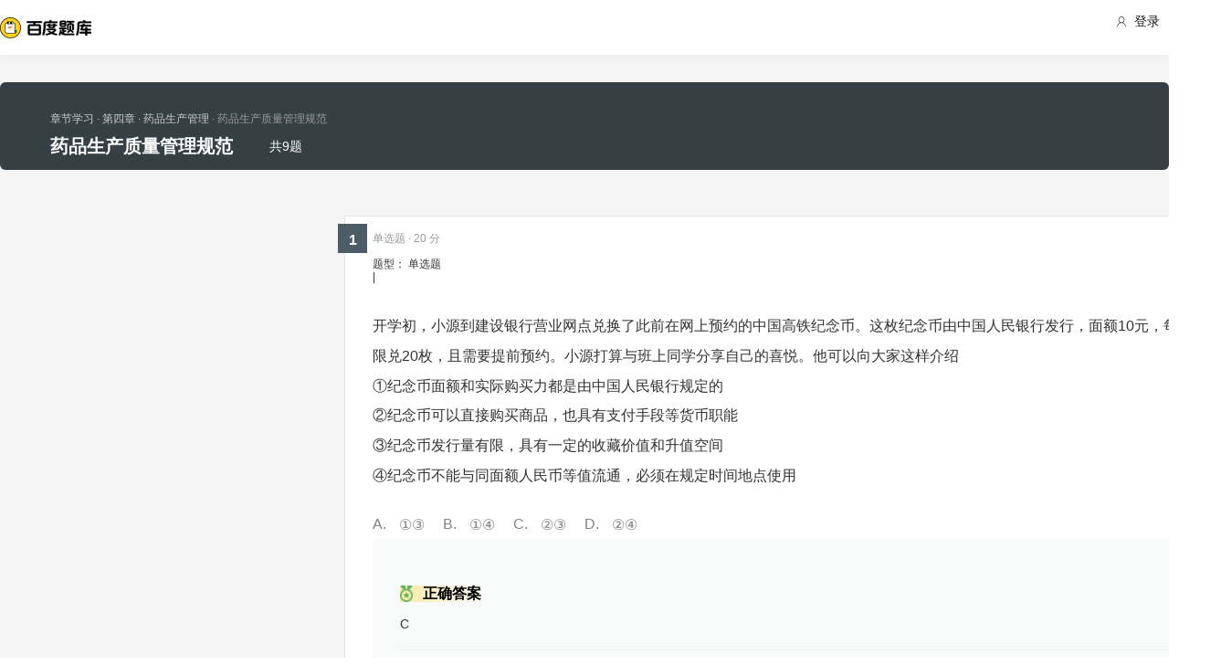

--- FILE ---
content_type: text/html; charset=utf-8
request_url: https://tiku.baidu.com/tikupc/chapterdetail/0459192e453610661ed9f47e-6-5-knowpoint
body_size: 7649
content:
<!doctype html>
<html lang="en">
    <head>
        <meta charset="utf-8">
        <meta http-equiv="X-UA-Compatible" content="IE=edge">
        
            <meta name="viewport" content="width=device-width,minimum-scale=1.0,maximum-scale=1.0,user-scalable=no">
        
        <meta name="format-detection" content="telephone=no">
        <meta name="apple-mobile-web-app-status-bar-style" content="black"/>
        <meta name="apple-mobile-web-app-capable" content="yes"/>
        <link rel="shortcut icon" href="https://www.baidu.com/cache/icon/favicon.ico" type="image/x-icon">
        <link rel="icon" sizes="any" href="https://www.baidu.com/cache/icon/favicon.svg">
        

        
        <title>
    药品生产质量管理规范_章节学习_百度题库
</title>
        <meta name="description" content="
    药品生产质量管理规范专项练习，通过试题学习更好的掌握考点重点，全面把握考点做题技巧。
"/>
        <meta name="keyword" content="试题库,试卷库,智能题库,历年真题,模拟试题,押题,预测试题,高考,会计证,会计从业,会计师,经济师,施工员,建造师,建筑师,造价师,职业资格,证券资格,考研,计算机考试,建筑考试,财会类,医卫类,护士资格,公务员,知识点"/>
       <script>
        var _hmt = _hmt || [];
        (function() {
          var hm = document.createElement("script");
          hm.src = "//hm.baidu.com/hm.js?de54c5cc453c7904719695d12c1a5daa";
          var s = document.getElementsByTagName("script")[0];
          s.parentNode.insertBefore(hm, s);
        })();
        </script>
        <script>
        (function(){
            var bp = document.createElement('script');
            var curProtocol = window.location.protocol.split(':')[0];
            if (curProtocol === 'https') {
                bp.src = 'https://zz.bdstatic.com/linksubmit/push.js';
            }
            else {
                bp.src = 'http://push.zhanzhang.baidu.com/push.js';
            }
            var s = document.getElementsByTagName("script")[0];
            s.parentNode.insertBefore(bp, s);
        })();
        </script>
        
        
            
            
            
        

        
        
    
    
    


        
            
            
            
            
            
            
        

        
        

        

        
        

        
    <link rel="stylesheet" href="//wkstatic.bdimg.com/static/gaokao/static/miti/tikucommon/pkg/tiku_pc_layout_c2f8e2d.css" /><link rel="stylesheet" href="//wkstatic.bdimg.com/static/gaokao/static/miti/tikucommon/static/css/pc/bdjson_e14ca38.css" /><link rel="stylesheet" href="//wkstatic.bdimg.com/static/gaokao/static/miti/tikupc/static/chapterdetail/chapterdetail_4e1ebec.css" /><link rel="stylesheet" href="//wkstatic.bdimg.com/static/gaokao/static/miti/tikupc/pkg/tiku_pc_paperdetail_15f3a26.css" /><link rel="stylesheet" href="//wkstatic.bdimg.com/static/gaokao/static/miti/tikucommon/widget/js/common/login/login_a4bea8e.css" /><link rel="stylesheet" href="//wkstatic.bdimg.com/static/gaokao/static/miti/tikucommon/pkg/tiku_pc_tpl_8c90bc8.css" /><link rel="stylesheet" href="//wkstatic.bdimg.com/static/gaokao/static/miti/tikupc/widget/chapterdetail/titlebar/titlebar_8fae862.css" /><link rel="stylesheet" href="//wkstatic.bdimg.com/static/gaokao/static/miti/tikupc/widget/paperdetail/download_leader/download_leader_fe0cb87.css" /><link rel="stylesheet" href="//wkstatic.bdimg.com/static/gaokao/static/miti/tikupc/widget/paperdetail/que/newAnalyse/newAnalyse_50d1465.css" /><link rel="stylesheet" href="//wkstatic.bdimg.com/static/gaokao/static/miti/tikupc/widget/chapterdetail/nexttolearn/nexttolearn_d1a3dad.css" /><link rel="stylesheet" href="//wkstatic.bdimg.com/static/gaokao/static/miti/tikupc/widget/chapterdetail/queanalyse/analyse/analyse_ce118ba.css" /><link rel="stylesheet" href="//wkstatic.bdimg.com/static/gaokao/static/miti/tikupc/widget/chapterdetail/queanalyse/recommend/recommend_dd153e4.css" /><link rel="stylesheet" href="//wkstatic.bdimg.com/static/gaokao/static/miti/tikupc/widget/chapterdetail/queanalyse/queanalyse_7a7b422.css" /><link rel="stylesheet" href="//wkstatic.bdimg.com/static/gaokao/static/miti/tikupc/widget/paperdetail/que/multi/multi_282af4b.css" /><link rel="stylesheet" href="//wkstatic.bdimg.com/static/gaokao/static/miti/tikupc/widget/paperdetail/gotop/gotop_2084508.css" /></head>

    <body >
        
    <div class="header">
    <div class="menu">
        <div class="menu-contain clearfix">
            <a id="common-header" href="//wenku.baidu.com" target="_blank"><span class="contain-logo"></span></a>
            <div class="contain-login">
                <div class="login-container">
                    
                        <i class="login-icon iconfont icon-yonghu"></i>
                        登录
                    
                </div>
                <ul class="login-option">
                    <li><a href="//www.baidu.com/p/">我的首页</a></li>
                    <li><a href="//passport.baidu.com/center">账号设置</a></li>
                    <li><a href="//passport.baidu.com/?logout&aid=7&u=%2F%2Ftiku.baidu.com">退出</a></li>
                </ul>
            </div>
            <ul class="contain-ul" id="header-menu">
                
                    
                        <li class="contain-li contain-li-hashover" data-class="zhiye">
                            职业资格类<i class="li-icon iconfont icon-down" data-class="zhiye"></i>
                        </li>
                    
                
                    
                        <li class="contain-li contain-li-hashover" data-class="jianzhu">
                            建筑类<i class="li-icon iconfont icon-down" data-class="jianzhu"></i>
                        </li>
                    
                
                    
                        <li class="contain-li contain-li-hashover" data-class="xueli">
                            学历类<i class="li-icon iconfont icon-down" data-class="xueli"></i>
                        </li>
                    
                
                    
                        <li class="contain-li contain-li-hashover" data-class="caikuai">
                            财会类<i class="li-icon iconfont icon-down" data-class="caikuai"></i>
                        </li>
                    
                
                    
                
                    
                
                    
                        <li class="contain-li contain-li-hashover" data-class="yiyaolei">
                            医药类<i class="li-icon iconfont icon-down" data-class="yiyaolei"></i>
                        </li>
                    
                
                <li class="contain-li contain-li-hashover" data-class="all">
                    全部考试<i class="li-icon iconfont icon-icon86" data-class="all"></i>
                </li>
                
            </ul>
        </div>
    </div>
    <div class="clearfix submenu-container">
    <div class="submenu clearfix">
        
        <ul class="subm-ul zhiye dis-none">
            
            <li class="subm-li"><a href="https://tiku.baidu.com/tikupc/homepage/3f0c844769eae009581bec05" target="_blank">社会工作师</a></li>
            
            <li class="subm-li"><a href="https://tiku.baidu.com/tikupc/homepage/ed6527d3240c844769eaee05" target="_blank">企业法律顾问</a></li>
            
            <li class="subm-li"><a href="https://tiku.baidu.com/tikupc/homepage/1742a8956bec0975f465e205" target="_blank">教师资格证</a></li>
            
            <li class="subm-li"><a href="https://tiku.baidu.com/tikupc/homepage/7e0bbb68a98271fe910ef904" target="_blank">助理社会工作师</a></li>
            
        </ul>
        
        <ul class="subm-ul jianzhu dis-none">
            
            <li class="subm-li"><a href="https://tiku.baidu.com/tikupc/homepage/6c020740be1e650e52ea9905" target="_blank">一级建造师</a></li>
            
            <li class="subm-li"><a href="https://tiku.baidu.com/tikupc/homepage/6840be1e650e52ea55189805" target="_blank">二级建造师</a></li>
            
        </ul>
        
        <ul class="subm-ul xueli dis-none">
            
            <li class="subm-li"><a href="https://tiku.baidu.com/tikupc/homepage/f3eb19e8b8f67c1cfad6b805" target="_blank">考研</a></li>
            
            <li class="subm-li"><a href="https://tiku.baidu.com/tikupc/homepage/1bfd700abb68a98271fefa04" target="_blank">高考</a></li>
            
        </ul>
        
        <ul class="subm-ul caikuai dis-none">
            
            <li class="subm-li"><a href="https://tiku.baidu.com/tikupc/homepage/cd1755270722192e4536f605" target="_blank">会计从业资格</a></li>
            
            <li class="subm-li"><a href="https://tiku.baidu.com/tikupc/homepage/0422192e453610661ed9f405" target="_blank">中级会计师</a></li>
            
            <li class="subm-li"><a href="https://tiku.baidu.com/tikupc/homepage/403610661ed9ad51f01df205" target="_blank">注册会计师CPA</a></li>
            
            <li class="subm-li"><a href="https://tiku.baidu.com/tikupc/homepage/16661ed9ad51f01dc281f105" target="_blank">中级经济师</a></li>
            
            <li class="subm-li"><a href="https://tiku.baidu.com/tikupc/homepage/57270722192e45361066f505" target="_blank">初级会计师</a></li>
            
        </ul>
        
        <ul class="subm-ul jisuanji dis-none">
            
            <li class="subm-li"><a href="https://tiku.baidu.com/tikupc/homepage/f83143323968011ca3009105" target="_blank">计算机四级</a></li>
            
        </ul>
        
        <ul class="subm-ul gongwuyuan dis-none">
            
            <li class="subm-li"><a href="https://tiku.baidu.com/tikupc/homepage/5e192279168884868762d605" target="_blank">警察招考</a></li>
            
            <li class="subm-li"><a href="https://tiku.baidu.com/tikupc/homepage/0079168884868762caaed505" target="_blank">政法干警</a></li>
            
            <li class="subm-li"><a href="https://tiku.baidu.com/tikupc/homepage/4bd97f19227916888486d705" target="_blank">国考</a></li>
            
        </ul>
        
        <ul class="subm-ul yiyaolei dis-none">
            
            <li class="subm-li"><a href="https://tiku.baidu.com/tikupc/homepage/7728915f804d2b160b4ec005" target="_blank">临床执业医师</a></li>
            
            <li class="subm-li"><a href="https://tiku.baidu.com/tikupc/homepage/a95f804d2b160b4e767fcf05" target="_blank">临床助理医师</a></li>
            
            <li class="subm-li"><a href="https://tiku.baidu.com/tikupc/homepage/e22c2af90242a8956bece404" target="_blank">执业中药师</a></li>
            
            <li class="subm-li"><a href="https://tiku.baidu.com/tikupc/homepage/3ef80242a8956bec0975e304" target="_blank">执业西药师</a></li>
            
            <li class="subm-li"><a href="https://tiku.baidu.com/tikupc/homepage/542ded630b1c59eef8c7b405" target="_blank">护士资格</a></li>
            
        </ul>
        

        <div class="all-exm  all dis-none">
            
            <div class="all-ul">
                <span class="all-ul-title">
                    <i class="title-icon iconfont icon-fk"></i>
                    职业资格类
                </span>
                <ul class="all-list clearfix">
                    
                    <li class="all-list-li"><a href="https://tiku.baidu.com/tikupc/homepage/3f0c844769eae009581bec05" target="_blank">社会工作师</a></li>
                    
                    <li class="all-list-li"><a href="https://tiku.baidu.com/tikupc/homepage/ed6527d3240c844769eaee05" target="_blank">企业法律顾问</a></li>
                    
                    <li class="all-list-li"><a href="https://tiku.baidu.com/tikupc/homepage/1742a8956bec0975f465e205" target="_blank">教师资格证</a></li>
                    
                    <li class="all-list-li"><a href="https://tiku.baidu.com/tikupc/homepage/7e0bbb68a98271fe910ef904" target="_blank">助理社会工作师</a></li>
                    
                </ul>
            </div>
            
            <div class="all-ul">
                <span class="all-ul-title">
                    <i class="title-icon iconfont icon-fk"></i>
                    建筑类
                </span>
                <ul class="all-list clearfix">
                    
                    <li class="all-list-li"><a href="https://tiku.baidu.com/tikupc/homepage/6c020740be1e650e52ea9905" target="_blank">一级建造师</a></li>
                    
                    <li class="all-list-li"><a href="https://tiku.baidu.com/tikupc/homepage/6840be1e650e52ea55189805" target="_blank">二级建造师</a></li>
                    
                </ul>
            </div>
            
            <div class="all-ul">
                <span class="all-ul-title">
                    <i class="title-icon iconfont icon-fk"></i>
                    学历类
                </span>
                <ul class="all-list clearfix">
                    
                    <li class="all-list-li"><a href="https://tiku.baidu.com/tikupc/homepage/f3eb19e8b8f67c1cfad6b805" target="_blank">考研</a></li>
                    
                    <li class="all-list-li"><a href="https://tiku.baidu.com/tikupc/homepage/1bfd700abb68a98271fefa04" target="_blank">高考</a></li>
                    
                </ul>
            </div>
            
            <div class="all-ul">
                <span class="all-ul-title">
                    <i class="title-icon iconfont icon-fk"></i>
                    财会类
                </span>
                <ul class="all-list clearfix">
                    
                    <li class="all-list-li"><a href="https://tiku.baidu.com/tikupc/homepage/cd1755270722192e4536f605" target="_blank">会计从业资格</a></li>
                    
                    <li class="all-list-li"><a href="https://tiku.baidu.com/tikupc/homepage/0422192e453610661ed9f405" target="_blank">中级会计师</a></li>
                    
                    <li class="all-list-li"><a href="https://tiku.baidu.com/tikupc/homepage/403610661ed9ad51f01df205" target="_blank">注册会计师CPA</a></li>
                    
                    <li class="all-list-li"><a href="https://tiku.baidu.com/tikupc/homepage/16661ed9ad51f01dc281f105" target="_blank">中级经济师</a></li>
                    
                    <li class="all-list-li"><a href="https://tiku.baidu.com/tikupc/homepage/57270722192e45361066f505" target="_blank">初级会计师</a></li>
                    
                </ul>
            </div>
            
            <div class="all-ul">
                <span class="all-ul-title">
                    <i class="title-icon iconfont icon-fk"></i>
                    计算机类
                </span>
                <ul class="all-list clearfix">
                    
                    <li class="all-list-li"><a href="https://tiku.baidu.com/tikupc/homepage/f83143323968011ca3009105" target="_blank">计算机四级</a></li>
                    
                </ul>
            </div>
            
            <div class="all-ul">
                <span class="all-ul-title">
                    <i class="title-icon iconfont icon-fk"></i>
                    公务员
                </span>
                <ul class="all-list clearfix">
                    
                    <li class="all-list-li"><a href="https://tiku.baidu.com/tikupc/homepage/5e192279168884868762d605" target="_blank">警察招考</a></li>
                    
                    <li class="all-list-li"><a href="https://tiku.baidu.com/tikupc/homepage/0079168884868762caaed505" target="_blank">政法干警</a></li>
                    
                    <li class="all-list-li"><a href="https://tiku.baidu.com/tikupc/homepage/4bd97f19227916888486d705" target="_blank">国考</a></li>
                    
                </ul>
            </div>
            
            <div class="all-ul">
                <span class="all-ul-title">
                    <i class="title-icon iconfont icon-fk"></i>
                    医药类
                </span>
                <ul class="all-list clearfix">
                    
                    <li class="all-list-li"><a href="https://tiku.baidu.com/tikupc/homepage/7728915f804d2b160b4ec005" target="_blank">临床执业医师</a></li>
                    
                    <li class="all-list-li"><a href="https://tiku.baidu.com/tikupc/homepage/a95f804d2b160b4e767fcf05" target="_blank">临床助理医师</a></li>
                    
                    <li class="all-list-li"><a href="https://tiku.baidu.com/tikupc/homepage/e22c2af90242a8956bece404" target="_blank">执业中药师</a></li>
                    
                    <li class="all-list-li"><a href="https://tiku.baidu.com/tikupc/homepage/3ef80242a8956bec0975e304" target="_blank">执业西药师</a></li>
                    
                    <li class="all-list-li"><a href="https://tiku.baidu.com/tikupc/homepage/542ded630b1c59eef8c7b405" target="_blank">护士资格</a></li>
                    
                </ul>
            </div>
            
        </div>
    </div>
    </div>
</div>





        <div class="content-wp">
            
                <div class="main">
                    
    <div class="title-bar">
    <div class="title-inner">
        <ul class="paper-crumbs clearfix">
            <a href="/tikupc/chapterlist/3ef80242a8956bec0975e304-1107-knowpoint-11#dct-3" class="crumbs-link">
                <li>章节学习</li>
                
                    <li>&nbsp;·&nbsp;第四章</li>
                
                
                    <li>&nbsp;·&nbsp;药品生产管理</li>
                
                <li class="last">&nbsp;·&nbsp;药品生产质量管理规范</li>
            </a>
        </ul>
        <ul class="quic-nav clearfix">
            <li class="title">药品生产质量管理规范</li>
            <li class="count">共9题</li>
            
            
        </ul>
        <!-- <a class="download-btn-wrap">
            <span class="download-btn">
                <span class="donwload-text">知识点详情</span>
            </span>
        </a> -->
    </div>
</div>
<div class="quic-nav-wrap">
    <div class="quic-nav-inner">
        <ul class="paper-crumbs clearfix">
            <a href="/tikupc/chapterlist/3ef80242a8956bec0975e304-1107-knowpoint-11#dct-3" class="crumbs-link">
                <li>章节学习</li>
                
                    <li>&nbsp;·&nbsp;第四章</li>
                
                
                    <li>&nbsp;·&nbsp;药品生产管理</li>
                
                <li class="last">&nbsp;·&nbsp;药品生产质量管理规范</li>
            </a>
        </ul>
        <ul class="quic-nav clearfix">
            <li class="title">药品生产质量管理规范</li>
            <li class="count">共9题</li>
            
            
        </ul>
        <!-- <a class="download-btn-wrap">
            <span class="download-btn">
                <span class="donwload-text">知识点详情</span>
            </span>
        </a> -->
    </div>
</div>

<div class="downleader">
    <span class="download-icon d-ok"></span>
    <span class="download-icon d-no-word"></span>
    <span class="download-icon d-no-count"></span>
    <div class="downleader-hotpaper">
        <h1 class="paper-title" > 热门试卷</h1>
        <ul class="paper-ul">
            
        </ul>
    </div>
    <span class="downleader-close">X</span>
    <!-- <span class="downleader-ok">知道啦</span> -->
    <a class="downleader-more" href="//tiku.baidu.com/tikupc/paperlist/--0-0-0-1-download">查看更多试卷</a>
</div>


    
    
    <div class="bd-content">
        <div class="quelist-wrap">
            
                
                    <div class="question-box que-select " data-id="2cacd4ee998fcc22bcd10d97">
    <div class="question-box-inner">
        <div class="question-top-wrap">
            <div class="queindex-wrap"><span class="queindex">1</span></div>
            <div class="question-type">
                题型：
                
                    单选题
                
            </div>
            <div class="line">|</div>
            <div class="view-analyse">
    
    <!-- <a class="view-collect" href="//gaokao.baidu.com/web/singledetail/2cacd4ee998fcc22bcd10d97">收藏</a>
    <a class="view-err" href="//gaokao.baidu.com/web/singledetail/2cacd4ee998fcc22bcd10d97">纠错</a> -->
    <!--<a class="view-link" href="//tiku.baidu.com/tikupc/singledetail/2cacd4ee998fcc22bcd10d97">查看题目解析 &gt;</a>-->
</div>

        </div>
        
        
        <span class="pieces">
            
                单选题
            
            
                · 20 分
            
        </span>
        
        <div class="que-stem">
    <div class="questem-inner bdjson">
       <p  ><span  >开学初，小源到建设银行营业网点兑换了此前在网上预约的中国高铁纪念币。这枚纪念币由中国人民银行发行，面额10元，每人限兑20枚，且需要提前预约。小源打算与班上同学分享自己的喜悦。他可以向大家这样介绍</span></p><p  ><span  >①纪念币面额和实际购买力都是由中国人民银行规定的</span></p><p  ><span  >②纪念币可以直接购买商品，也具有支付手段等货币职能</span></p><p  ><span  >③纪念币发行量有限，具有一定的收藏价值和升值空间</span></p><p  ><span  >④纪念币不能与同面额人民币等值流通，必须在规定时间地点使用</span></p> 
    </div>
</div>
<div class="que-options">
    <div class="queoptions-inner bdjson clearfix">
        <div class="opt-item"  ><p  ><span class="prefix"  >A</span><span  >①③</span></p></div> <div class="opt-item"  ><p  ><span class="prefix"  >B</span><span  >①④</span></p></div> <div class="opt-item"  ><p  ><span class="prefix"  >C</span><span  >②③</span></p></div> <div class="opt-item"  ><p  ><span class="prefix"  >D</span><span  >②④</span></p></div> 
    </div>
</div>
        <div class="new-analyse-content">
            
                
<div class="new-answer-wrap" data-question="[object Object]">
    <div class="exam-answer">
        <h3 class="exam-answer-title">正确答案</h3>
        
            <div class="answer-item">
                <div class="content exam-answer-content bdjson">
                    <span  >C</span>
                </div>
            </div>
        
    </div>
    
    <div class="exam-analysis exam-info">
        <h3 class="exam-analysis-title"><span class="ic analysis-ic">解析</span></h3>
        <div class="content exam-analysis-content bdjson">
            <p  ><span  >①错误，国家无权规定纪念币的实际购买力；④错误，纪念币与同面额人民币等值流通，在任何时间地点都可使用；由中国人民银行发行的纪念币属于法定货币，可以直接购买商品，也具有支付手段等货币职能，因其发行量有限，具有一定的收藏价值和升值空间，故②③正确。</span></p>
        </div>
    </div>
    
    
    
    
    
    
    <div class="exam-knowpoint exam-info">
        <h3 class="exam-knowpoint-title"><span class="ic knowpoint-ic">知识点</span></h3>
        <div class="content exam-knowpoint-content bdjson">
            <span class="point">生产决定消费</span>
        </div>
    </div>
    
</div>


            
        </div>
    </div>
</div>

                
            
                
                    <div class="question-box que-select " data-id="e01a71d376eeaeaad1f330e2">
    <div class="question-box-inner">
        <div class="question-top-wrap">
            <div class="queindex-wrap"><span class="queindex">1</span></div>
            <div class="question-type">
                题型：
                
                    单选题
                
            </div>
            <div class="line">|</div>
            <div class="view-analyse">
    
    <!-- <a class="view-collect" href="//gaokao.baidu.com/web/singledetail/e01a71d376eeaeaad1f330e2">收藏</a>
    <a class="view-err" href="//gaokao.baidu.com/web/singledetail/e01a71d376eeaeaad1f330e2">纠错</a> -->
    <!--<a class="view-link" href="//tiku.baidu.com/tikupc/singledetail/e01a71d376eeaeaad1f330e2">查看题目解析 &gt;</a>-->
</div>

        </div>
        
        
        <span class="pieces">
            
                单选题
            
            
                · 1 分
            
        </span>
        
        <div class="que-stem">
    <div class="questem-inner bdjson">
       <p  >根据《药品生产质量管理规范（2010版）》，在药品生产企业应当具备的条件中，不包括</p> 
    </div>
</div>
<div class="que-options">
    <div class="queoptions-inner bdjson clearfix">
        <div class="opt-item"  ><p  ><span class="prefix"  >A</span><span  >具有适当资质并经过培训的人员</span></p></div> <div class="opt-item"  ><p  ><span class="prefix"  >B</span><span  >足够的厂房和空间</span></p></div> <div class="opt-item"  ><p  ><span class="prefix"  >C</span><span  >新药研发的团队和仪器设备</span></p></div> <div class="opt-item"  ><p  ><span class="prefix"  >D</span><span  >经过批准的生产工艺规程</span></p></div> 
    </div>
</div>
        <div class="new-analyse-content">
            
                
<div class="new-answer-wrap" data-question="[object Object]">
    <div class="exam-answer">
        <h3 class="exam-answer-title">正确答案</h3>
        
            <div class="answer-item">
                <div class="content exam-answer-content bdjson">
                    <span  >C</span>
                </div>
            </div>
        
    </div>
    
    <div class="exam-analysis exam-info">
        <h3 class="exam-analysis-title"><span class="ic analysis-ic">解析</span></h3>
        <div class="content exam-analysis-content bdjson">
            <p  >开办药品生产企业，必须具备的条件包括：（1）具有依法经过资格认定的药学技术人员、工程技术人员及相应的技术工人。（2）具有与其药品生产相适应的厂房、设施和卫生环境。（3）具有能对生产药品进行质量管理和质量检验的机构、人员以及必要的仪器设备。（4）具有保证药品质量的规章制度。</p>
        </div>
    </div>
    
    
    
    
    
    
</div>


            
        </div>
    </div>
</div>

                
            
                
                    <div class="question-box que-select " data-id="31cc2f4bcf84b9d528ea7ad0">
    <div class="question-box-inner">
        <div class="question-top-wrap">
            <div class="queindex-wrap"><span class="queindex">1</span></div>
            <div class="question-type">
                题型：
                
                    单选题
                
            </div>
            <div class="line">|</div>
            <div class="view-analyse">
    
    <!-- <a class="view-collect" href="//gaokao.baidu.com/web/singledetail/31cc2f4bcf84b9d528ea7ad0">收藏</a>
    <a class="view-err" href="//gaokao.baidu.com/web/singledetail/31cc2f4bcf84b9d528ea7ad0">纠错</a> -->
    <!--<a class="view-link" href="//tiku.baidu.com/tikupc/singledetail/31cc2f4bcf84b9d528ea7ad0">查看题目解析 &gt;</a>-->
</div>

        </div>
        
        
        <span class="pieces">
            
                单选题
            
            
                · 1 分
            
        </span>
        
        <div class="que-stem">
    <div class="questem-inner bdjson">
       <p  >根据《药品生产质量管理规范》，必须使用独立的厂房与设施生产的药品种类是</p> 
    </div>
</div>
<div class="que-options">
    <div class="queoptions-inner bdjson clearfix">
        <div class="opt-item"  ><p  ><span class="prefix"  >A</span><span  >含生物碱类的药品</span></p></div> <div class="opt-item"  ><p  ><span class="prefix"  >B</span><span  >非甾体类药品</span></p></div> <div class="opt-item"  ><p  ><span class="prefix"  >C</span><span  >青霉素类抗生素</span></p></div> <div class="opt-item"  ><p  ><span class="prefix"  >D</span><span  >氨基糖苷类抗生素</span></p></div> 
    </div>
</div>
        <div class="new-analyse-content">
            
                
<div class="new-answer-wrap" data-question="[object Object]">
    <div class="exam-answer">
        <h3 class="exam-answer-title">正确答案</h3>
        
            <div class="answer-item">
                <div class="content exam-answer-content bdjson">
                    <span  >C</span>
                </div>
            </div>
        
    </div>
    
    <div class="exam-analysis exam-info">
        <h3 class="exam-analysis-title"><span class="ic analysis-ic">解析</span></h3>
        <div class="content exam-analysis-content bdjson">
            <p  >高致敏性药品（如青霉素类），必须采用专用和独立的厂房、生产设施和设备；青霉素类药品产尘量大的操作区域应当保持排至室外的废气应当经过净化处理并符合要求，排风口应远离其他空气净化系统的进风口。故选C。</p>
        </div>
    </div>
    
    
    
    
    
    
</div>


            
        </div>
    </div>
</div>

                
            
                
                    <div class="question-box que-select last" data-id="93665c3a580216fc700afded">
    <div class="question-box-inner">
        <div class="question-top-wrap">
            <div class="queindex-wrap"><span class="queindex">1</span></div>
            <div class="question-type">
                题型：
                
                    单选题
                
            </div>
            <div class="line">|</div>
            <div class="view-analyse">
    
    <!-- <a class="view-collect" href="//gaokao.baidu.com/web/singledetail/93665c3a580216fc700afded">收藏</a>
    <a class="view-err" href="//gaokao.baidu.com/web/singledetail/93665c3a580216fc700afded">纠错</a> -->
    <!--<a class="view-link" href="//tiku.baidu.com/tikupc/singledetail/93665c3a580216fc700afded">查看题目解析 &gt;</a>-->
</div>

        </div>
        
        
        <span class="pieces">
            
                单选题
            
            
                · 1 分
            
        </span>
        
        <div class="que-stem">
    <div class="questem-inner bdjson">
       <p  >根据《药品不良反应报告和监测管理办法》，药品生产、经营、使用单位中应当设立专业机构并有专职人员（不得兼职）负责本单位不良反应报告和监测管理工作的是</p> 
    </div>
</div>
<div class="que-options">
    <div class="queoptions-inner bdjson clearfix">
        <div class="opt-item"  ><p  ><span class="prefix"  >A</span><span  >药品批发企业</span></p></div> <div class="opt-item"  ><p  ><span class="prefix"  >B</span><span  >药品零售连锁企业</span></p></div> <div class="opt-item"  ><p  ><span class="prefix"  >C</span><span  >三级以上医疗机构</span></p></div> <div class="opt-item"  ><p  ><span class="prefix"  >D</span><span  >药品生产企业</span></p></div> 
    </div>
</div>
        <div class="new-analyse-content">
            
                
<div class="new-answer-wrap" data-question="[object Object]">
    <div class="exam-answer">
        <h3 class="exam-answer-title">正确答案</h3>
        
            <div class="answer-item">
                <div class="content exam-answer-content bdjson">
                    <span  >D</span>
                </div>
            </div>
        
    </div>
    
    <div class="exam-analysis exam-info">
        <h3 class="exam-analysis-title"><span class="ic analysis-ic">解析</span></h3>
        <div class="content exam-analysis-content bdjson">
            <p  >药品生产企业应当设立专门机构并配备专职人员；药品经营企业和医疗机构应当设立或者指定机构并配备专(兼）职人员，承担本单位的药品不良反应报告和监测工作。</p>
        </div>
    </div>
    
    
    
    
    
    
</div>


            
        </div>
    </div>
</div>

                
            

            <div class="nexttolearn">
    <div class="next-inner clearfix">
        
        
            <a class="tolearn-done">棒棒哒，已学完当前知识点</a>
        
        
            <a href="/tikupc/chapterdetail/1d55453610661ed9ad51f37e-1-5-knowpoint" class="nextpoint">学习下一知识点</a>
        
    </div>

    <span class="done">
        
            下一知识点 : 药品生产许可
        
    </span>
</div>



                <div class="crumbs">
                    <a href="//tiku.baidu.com/">百度题库</a> >
                    <a href="/tikupc/chapterlist/3ef80242a8956bec0975e304-0-knowpoint-11">执业西药师</a> >
                    <a href="/tikupc/chapterlist/3ef80242a8956bec0975e304-1107-knowpoint-11">药事管理与法规</a> >
                    <span>药品生产质量管理规范</span>
                 </div>

        </div>
        <div class="queanalyse-wrap">
   <div class="close-btn"></div>
   <div class="content-wrap" id="queanalyse-content">
      <div class="guid-to-app-mask">
        <p class="guid-to-app-desc">
            扫码查看<span class="tip">完整</span>答案与解析
        </p>
        <div class="guid-to-app-img"></div>
      </div>
      <div class="analyse-content">

      </div>
   </div>
   <div class="toolbar ui-border-top">
        <ul class="toolbar-ul">
            <li class="pre-li"><span class="pre">上一题</span></li>
            <li class="center-li">
                <span class="current">1</span>/<span class="total">4</span>
            </li>
            <li class="next-li"><span class="next">下一题</span></li>
        </ul>
    </div>
</div>


    </div>


                </div>
            
        </div>

        

    <script type="text/javascript" src="//wkstatic.bdimg.com/static/gaokao/static/miti/tikucommon/static/js/common/mod_87d5831.js"></script><script type="text/javascript" src="//wkstatic.bdimg.com/static/gaokao/static/miti/tikucommon/pkg/tiku_pc_layout_86fa8d5.js"></script><script type="text/javascript" src="//wkstatic.bdimg.com/static/gaokao/static/miti/tikucommon/pkg/tiku_pc_js_common_lib_9e83ea5.js"></script><script type="text/javascript" src="//wkstatic.bdimg.com/static/gaokao/static/miti/tikucommon/widget/js/common/widget/util_20cef10.js"></script><script type="text/javascript" src="//wkstatic.bdimg.com/static/gaokao/static/miti/tikucommon/widget/js/common/widget/widget_df2f900.js"></script><script type="text/javascript" src="//wkstatic.bdimg.com/static/gaokao/static/miti/tikucommon/widget/js/common/login/login_e76e73d.js"></script><script type="text/javascript" src="//wkstatic.bdimg.com/static/gaokao/static/miti/tikucommon/pkg/tiku_pc_tpl_90b8255.js"></script><script type="text/javascript" src="//wkstatic.bdimg.com/static/gaokao/static/miti/tikupc/widget/chapterdetail/titlebar/titlebar_097ae9a.js"></script><script type="text/javascript" src="//wkstatic.bdimg.com/static/gaokao/static/miti/tikupc/widget/paperdetail/que/select/select_3b7f145.js"></script><script type="text/javascript" src="//wkstatic.bdimg.com/static/gaokao/static/miti/tikupc/widget/chapterdetail/nexttolearn/nexttolearn_5bcb6ab.js"></script><script type="text/javascript" src="//wkstatic.bdimg.com/static/gaokao/static/miti/tikupc/widget/chapterdetail/queanalyse/analyse/analyse_985ad20.js"></script><script type="text/javascript" src="//wkstatic.bdimg.com/static/gaokao/static/miti/tikupc/widget/chapterdetail/queanalyse/recommend/recommend_e686ab7.js"></script><script type="text/javascript" src="//wkstatic.bdimg.com/static/gaokao/static/miti/tikupc/widget/chapterdetail/queanalyse/queanalyse_f717535.js"></script><script type="text/javascript" src="//wkstatic.bdimg.com/static/gaokao/static/miti/tikucommon/static/js/common/third_party/dot_b3b2a52.js"></script><script type="text/javascript" src="//wkstatic.bdimg.com/static/gaokao/static/miti/tikucommon/static/js/pc/third_party/jquery.cookie/jquery.cookie_01f8bbb.js"></script><script type="text/javascript" src="//wkstatic.bdimg.com/static/gaokao/static/miti/tikucommon/static/js/pc/third_party/jquery.nicescroll/jquery.nicescroll_14723f2.js"></script><script type="text/javascript" src="//wkstatic.bdimg.com/static/gaokao/static/miti/tikucommon/static/js/common/util_ae796be.js"></script><script type="text/javascript" src="//wkstatic.bdimg.com/static/gaokao/static/miti/tikucommon/static/js/common/parseQuestion_f43682c.js"></script><script type="text/javascript" src="//wkstatic.bdimg.com/static/gaokao/static/miti/tikucommon/widget/js/common/util_018a083.js"></script><script type="text/javascript" src="//wkstatic.bdimg.com/static/gaokao/static/miti/tikupc/widget/paperdetail/que/multi/multi_6006a3b.js"></script><script type="text/javascript" src="//wkstatic.bdimg.com/static/gaokao/static/miti/tikupc/widget/paperdetail/gotop/gotop_a467eb6.js"></script><script type="text/javascript" src="//wkstatic.bdimg.com/static/gaokao/static/miti/tikupc/static/chapterdetail/chapterdetail_a3f3fef.js"></script><script type="text/javascript">!function() {
    var header = require('tikucommon:widget/tpl/pc/header/header.js');
    new header({
        isLogin: false
    });
}();
!function() {
        // 页面数据
        window._data = {};
        window.userInfo = {};
        window.userInfo.isLogin = false;
        // 知识点ID, 打点传参
        _data.kp_id = '0459192e453610661ed9f47e';
        // 文库嵌套带过来的queid
        _data.queid = '';
        _data.sortQuestionsIds = '2cacd4ee998fcc22bcd10d97,e01a71d376eeaeaad1f330e2,31cc2f4bcf84b9d528ea7ad0,93665c3a580216fc700afded';
        _data.verno = '';
        _data.isFromWenku = '';
        window._data.class_id = '3ef80242a8956bec0975e304';
    }();
!function() {
    require('tikupc:widget/chapterdetail/nexttolearn/nexttolearn.js');
}();
!function() {
    $(function() {
      // 右侧解析管理区
      var QueanalyseMgr = require('tikupc:widget/chapterdetail/queanalyse/queanalyse.js');
      $.ajax({
            url: '//tiku.baidu.com/bigque/interface/getqueinfos?action=getquebykp&format=jsonp',
            dataType:'jsonp',
            jsonpCallback: 'callback',
            data: {
                kp_id: '0459192e453610661ed9f47e',
                start: '6',
                rn: '5',
                kp_type: 'knowpoint'
            },
            type: "get",
            success: function (json) {
              var returnData;
              if (json.data) {
                  // returnData = json.data.questions;
                  returnData = json.data.question;
              }
              else {
                returnData = json.questions;
              }

              window.queanalyseMgr = new QueanalyseMgr(returnData, {
                  showAn: parseInt('0') || 0,
                  queindex: parseInt('0')|| 0
              });
            }
        });

      var l = ($(window).width() - 1200)/2 + 770 + 30;
      var paperTitle = $('.title-bar .paper-crumbs');
      var scrollMiniHeight = paperTitle.offset().top + paperTitle.height();

      // 初始化
      var queInfoTop = $('.bd-content').offset().top;
      $('.queanalyse-wrap').css('position','fixed');
      $('.queanalyse-wrap').css('left', l);
      $('.queanalyse-wrap').css('top', queInfoTop);

      var wHeigt = $(window).innerHeight();
      var originHeight = wHeigt -70 -138 -20 -2 -2 +40;
      $('.queanalyse-wrap').css('height', originHeight);

      $('.bd-content').css('visibility', 'visible');

      $(window).scroll(function(e){
          s = $(document).scrollTop();
          if(s >= scrollMiniHeight){
              $('.queanalyse-wrap').css('left', l);
              $('.queanalyse-wrap').css('top', 60);
              var overHeight = wHeigt - 60 - 20 - 10;
              $('.queanalyse-wrap').css('height', overHeight);


          }
          else if (s == 0) {
              $('.queanalyse-wrap').css('height', originHeight);
              $('.queanalyse-wrap').css('top', queInfoTop);
          }
          else{
              $('.queanalyse-wrap').css('left', l);
              $('.queanalyse-wrap').css('top', queInfoTop-s);
              var lowHeight = wHeigt - 70 - 138 - 20 -2 -2 + 40 + s;
              $('.queanalyse-wrap').css('height', lowHeight);

          }

          // 通用footer出现, 右侧跟随上移
          var $footer = $('.footer');
          if ($footer.length === 0) {
              return;
          }
          var win = $(window);
          var viewport = {
              top: win.scrollTop(),
              left: win.scrollLeft()
          };
          viewport.right = viewport.left + win.width();
          viewport.bottom = viewport.top + win.height();

          var bounds = $footer.offset();
          bounds.right = bounds.left + $footer.outerWidth();
          bounds.bottom = bounds.top + $footer.outerHeight();

          var s = viewport.bottom-bounds.top;
          if (s >= 0) {
              // $('.queanalyse-wrap').css('top', queInfoTop-s);
              var overHeight = wHeigt - 60 - 20 - 10 -1 -s;
              $('.queanalyse-wrap').css('height', overHeight);
          }
      });



    })
}();
!function() {

    }();</script></body>



    
    
    
    
    
    
    
    


    

    </html>


--- FILE ---
content_type: text/css; charset=utf-8
request_url: https://wkstatic.bdimg.com/static/gaokao/static/miti/tikucommon/static/css/pc/bdjson_e14ca38.css
body_size: 497
content:
.bdjson{}.bdjson p{line-height:1.5}.bdjson span,.bdjson img{vertical-align:middle}p.bdjson span,p.bdjson img{text-indent:0}.bdjson p>.scale-img{margin:14px 0;max-width:730px}.bdjson img[datatype=math]{zoom:.4}.bdjson .ext_bold{font-weight:700}.bdjson .ext_italic{font-style:italic}.bdjson .ext_underline{text-decoration:underline}.bdjson .ext_color_ff0000{color:red}.bdjson .ext_color_ff3333{color:#f33}.bdjson .ext_color_ff6666{color:#f66}.bdjson .ext_color_ff9999{color:#f99}.bdjson .ext_color_0000ff{color:#00f}.bdjson .ext_color_3333ff{color:#33f}.bdjson .ext_color_6666ff{color:#66f}.bdjson .ext_color_9999ff{color:#99f}.bdjson .ext_color_006600{color:#060}.bdjson .ext_color_009900{color:#090}.bdjson .ext_color_00cc33{color:#0c3}.bdjson .ext_color_99ffcc{color:#9fc}.bdjson .ext_color_ff6600{color:#f60}.bdjson .ext_color_ff9900{color:#f90}.bdjson .ext_color_ffcc00{color:#fc0}.bdjson .ext_color_ffff99{color:#ff9}.bdjson .ext_background_ff0000{background-color:red}.bdjson .ext_background_ff3333{background-color:#f33}.bdjson .ext_background_ff6666{background-color:#f66}.bdjson .ext_background_ff9999{background-color:#f99}.bdjson .ext_background_0000ff{background-color:#00f}.bdjson .ext_background_3333ff{background-color:#33f}.bdjson .ext_background_6666ff{background-color:#66f}.bdjson .ext_background_9999ff{background-color:#99f}.bdjson .ext_background_006600{background-color:#060}.bdjson .ext_background_009900{background-color:#090}.bdjson .ext_background_00cc33{background-color:#0c3}.bdjson .ext_background_99ffcc{background-color:#9fc}.bdjson .ext_background_ff6600{background-color:#f60}.bdjson .ext_background_ff9900{background-color:#f90}.bdjson .ext_background_ffcc00{background-color:#fc0}.bdjson .ext_background_ffff99{background-color:#ff9}.bdjson .ext_font-family_yahei{font-family:"微软雅黑",Microsoft YaHei}.bdjson .ext_font-family_songti{font-family:"宋体",SimSun}.bdjson .ext_font-family_kaiti{font-family:"楷体","楷体_GB2312",SimKai}.bdjson .ext_font-family_heiti{font-family:"黑体",SimHei}.bdjson .ext_font-size_1{font-size:34px}.bdjson .ext_font-size_2{font-size:30px}.bdjson .ext_font-size_3{font-size:26px}.bdjson .ext_font-size_4{font-size:18px}.bdjson .ext_font-size_5{font-size:16px}.bdjson .ext_font-size_6{font-size:10px}.bdjson .ext_valign_sub{font-size:10px;vertical-align:sub}.bdjson .ext_valign_sup{font-size:10px;vertical-align:super}.bdjson .ext_text-align_center{text-align:center}.bdjson .ext_text-align_right{text-align:right}.bdjson .ext_text-align_left{text-align:left}

--- FILE ---
content_type: text/css; charset=utf-8
request_url: https://wkstatic.bdimg.com/static/gaokao/static/miti/tikupc/widget/chapterdetail/nexttolearn/nexttolearn_d1a3dad.css
body_size: 52
content:
.nexttolearn{padding-top:20px;padding-bottom:26px;font-size:14px;position:relative;border-bottom:1px solid #ccc;margin-bottom:20px}.nexttolearn .next-inner{height:50px;width:420px;margin:auto}.nexttolearn .next-inner a{display:block;float:left;width:200px;height:50px;background-color:#11a68d;color:#fff;line-height:50px;text-align:center}.nexttolearn .next-inner a.nextpoint:hover,.nexttolearn .next-inner a.tolearn:hover{background-color:#0f9982}.nexttolearn .next-inner a.nextpoint,.nexttolearn .next-inner a.next-done{margin-left:20px}.nexttolearn .next-inner a.next-done,.nexttolearn .next-inner a.tolearn-done{background-color:#ccc}.nexttolearn .done{position:absolute;bottom:-7px;left:290px;background-color:#f5f5f5;color:#999;padding:0 10px}

--- FILE ---
content_type: text/css; charset=utf-8
request_url: https://wkstatic.bdimg.com/static/gaokao/static/miti/tikupc/widget/chapterdetail/queanalyse/analyse/analyse_ce118ba.css
body_size: 291
content:
.que-title-wrap{position:relative;padding-bottom:20px;border-bottom:1px solid #f2f2f2}.que-title-wrap hr{height:2px;border:0;width:325px;position:absolute;top:50%;margin:0 auto;margin-top:-1px;z-index:-1;margin-left:16px}.que-title-wrap .title{z-index:19}.que-title-wrap .title .content-wrap{background-color:#FFF;font-size:16px;font-weight:700}.que-title-wrap .title .content-wrap .dt-index{display:inline-block;min-width:16px;height:16px;text-align:center;line-height:16px;color:#333}.exam-answer{margin:20px 0}.exam-answer .exam-answer-title{font-size:16px;font-weight:700;margin-bottom:15px;background:url(//wkstatic.bdimg.com/static/gaokao/static/miti/tikupc/widget/chapterdetail/queanalyse/images/answer-ic_661824d.png) left center no-repeat;background-size:14px 18px;padding-left:25px}.exam-answer .exam-answer-content{font-size:14px}.exam-info{border-top:1px solid #f2f2f2;padding:20px 0;font-size:14px;color:#333}.exam-info h3{font-size:16px;font-weight:700;margin-bottom:15px}.exam-info .ic{display:inline-block;padding-left:25px}.exam-info .analysis-ic{background:url(//wkstatic.bdimg.com/static/gaokao/static/miti/tikupc/widget/chapterdetail/queanalyse/images/analyse-ic_16d9c3a.png) left center no-repeat;background-size:18px 18px}.exam-info .direction-ic{background:url(//wkstatic.bdimg.com/static/gaokao/static/miti/tikupc/widget/chapterdetail/queanalyse/images/direction-ic_99d1eb0.png) left center no-repeat;background-size:20px 14px}.exam-info .skill-ic{background:url(//wkstatic.bdimg.com/static/gaokao/static/miti/tikupc/widget/chapterdetail/queanalyse/images/skill-ic_044529f.png) left center no-repeat;background-size:14px 18px}.exam-info .errorpoint-ic{background:url(//wkstatic.bdimg.com/static/gaokao/static/miti/tikupc/widget/chapterdetail/queanalyse/images/errorpoint-ic_c843e36.png) left center no-repeat;background-size:18px 18px}

--- FILE ---
content_type: text/css; charset=utf-8
request_url: https://wkstatic.bdimg.com/static/gaokao/static/miti/tikupc/widget/chapterdetail/queanalyse/recommend/recommend_dd153e4.css
body_size: 183
content:
.recommend-ic{background:url(//wkstatic.bdimg.com/static/gaokao/static/miti/tikupc/widget/chapterdetail/queanalyse/images/recommend_131271b.png) left center no-repeat;background-size:18px 18px}.re-point{margin-bottom:15px}.re-point .zhishid{display:inline-block;border:1px solid #ccc;color:#828386;padding:8px}h3.re-h3{margin-bottom:10px}.re-title{font-size:14px}a.re-link{cursor:pointer;color:#333}a.re-link .ext_bold{font-weight:400}a.re-link:hover{color:#666;text-decoration:none}a.re-link p{padding:10px 0 10px 20px;background:url(//wkstatic.bdimg.com/static/gaokao/static/miti/tikupc/widget/chapterdetail/queanalyse/images/re_icon_bc5161b.png) left center no-repeat;background-size:12px 14px}a.re-link p:hover{background-color:#f8f8f8}a.re-link img.scale-img{margin:0}

--- FILE ---
content_type: text/css; charset=utf-8
request_url: https://wkstatic.bdimg.com/static/gaokao/static/miti/tikupc/widget/chapterdetail/queanalyse/queanalyse_7a7b422.css
body_size: 572
content:
.queanalyse-wrap{display:none;width:354px;height:565px;border-left:1px solid #e3e3e3;border-right:1px solid #e3e3e3;border-top:1px solid #e3e3e3;padding:30px 15px 0 30px;background-color:#FFF;z-index:5555}.queanalyse-wrap p>.scale-img{max-width:353px}.queanalyse-wrap .close-btn{position:absolute;display:inline-block;width:12px;height:12px;right:10px;top:8px;cursor:pointer;background:url(//wkstatic.bdimg.com/static/gaokao/static/miti/tikupc/widget/chapterdetail/queanalyse/images/icon-close_ea002a8.png) center center no-repeat}.queanalyse-wrap .content-wrap{position:relative;height:100%;overflow:hidden}.queanalyse-wrap .content-wrap .guid-to-app-mask{position:absolute;top:80px;width:100%;height:749px;z-index:999;background-image:-webkit-linear-gradient(270deg,rgba(255,255,255,.98) 0,rgba(255,255,255,.98) 41%,#fff 53%);background-image:linear-gradient(180deg,rgba(255,255,255,.98) 0,rgba(255,255,255,.98) 41%,#fff 53%)}.queanalyse-wrap .content-wrap .guid-to-app-mask .guid-to-app-desc{margin-top:55px;margin-bottom:15px;font-size:16px;color:#000;letter-spacing:0;text-align:center;font-family:MicrosoftYaHei}.queanalyse-wrap .content-wrap .guid-to-app-mask .guid-to-app-desc .tip{color:#22AB82}.queanalyse-wrap .content-wrap .guid-to-app-mask .guid-to-app-img{position:absolute;left:0;right:0;width:96px;height:96px;margin:auto;box-shadow:0 0 6px 0 rgba(0,0,0,.1);background-repeat:no-repeat;background-position:center;background-size:cover;background-image:url(https://edu-wenku.bdimg.com/v1/pc/protocols/core-img/guid-to-app-code.png)}.queanalyse-wrap .analyse-content{overflow:hidden;padding:0 7px 50px 0}.queanalyse-wrap .analyse-content .item{margin-bottom:30px}.queanalyse-wrap .toolbar{position:absolute;left:0;bottom:0;width:100%;height:50px;background-color:#11a68d;z-index:99999}.queanalyse-wrap .toolbar .toolbar-ul{height:100%;line-height:50px;font-size:16px;color:#FFF}.queanalyse-wrap .toolbar .toolbar-ul li{width:33%;float:left;text-align:center}.queanalyse-wrap .toolbar .toolbar-ul .pre-li{cursor:pointer}.queanalyse-wrap .toolbar .toolbar-ul .pre-li:hover{background-color:#0f9982}.queanalyse-wrap .toolbar .toolbar-ul .center-li{text-align:center}.queanalyse-wrap .toolbar .toolbar-ul .center-li .current{color:#fff;margin-right:3px}.queanalyse-wrap .toolbar .toolbar-ul .center-li .total{margin-left:5px}.queanalyse-wrap .toolbar .toolbar-ul .next-li{float:right;cursor:pointer}.queanalyse-wrap .toolbar .toolbar-ul .next-li:hover{background-color:#0f9982}.queanalyse-wrap .toolbar .toolbar-ul .disable{cursor:default}.queanalyse-wrap .toolbar .toolbar-ul .disable:hover{opacity:.4;background-color:#11a68d}

--- FILE ---
content_type: text/javascript; charset=utf-8
request_url: https://wkstatic.bdimg.com/static/gaokao/static/miti/tikupc/widget/chapterdetail/titlebar/titlebar_097ae9a.js
body_size: 110
content:
define("tikupc:widget/chapterdetail/titlebar/titlebar.js",function(o,i,t){var n=function(){this.init()};n.prototype={init:function(){var o=$(".title-bar .paper-crumbs"),i=o.offset().top+o.height();$(window).scroll(function(){s=$(document).scrollTop(),s>=i?($(".quic-nav-wrap").show(),$(".quic-nav-wrap").css("position","fixed"),$(".quic-nav-wrap").css("top",0),$(".go-top").show()):($(".quic-nav-wrap").css("position",""),$(".quic-nav-wrap").hide(),window.hasOverScrolled=!1,$(".go-top").hide())})},downleadok:function(){$(".mask").show(),$(".downleader").show(),$(".d-ok").show()},destroy:function(){this.unbindEvent()}},t.exports=n});

--- FILE ---
content_type: text/javascript; charset=utf-8
request_url: https://wkstatic.bdimg.com/static/gaokao/static/miti/tikupc/widget/chapterdetail/nexttolearn/nexttolearn_5bcb6ab.js
body_size: -52
content:
define("tikupc:widget/chapterdetail/nexttolearn/nexttolearn.js",function(){$(function(){var t=$(".nexttolearn .done"),e=t.width(),n=-e/2-10;t.css({marginLeft:n,left:"50%"})})});

--- FILE ---
content_type: text/javascript; charset=utf-8
request_url: https://wkstatic.bdimg.com/static/gaokao/static/miti/tikupc/widget/chapterdetail/queanalyse/recommend/recommend_e686ab7.js
body_size: 811
content:
define("tikupc:widget/chapterdetail/queanalyse/recommend/recommend.js",function(n,e,t){var a=function(n,e){this.tpl=doT.template('{{? it.kp_name }}\n<div class="exam-knowpoint exam-info">\n    <h3 class="exam-knowpoint-title"><span class="ic recommend-ic">考察知识点</span></h3>\n    <div class="content exam-knowpoint-content bdjson re-point">\n        <span class="zhishid">{{=it.kp_name}}</span>\n    </div>\n\n    <h3 class="exam-knowpoint-title re-h3"><span class="knowpoint-ic re-title">同考题推荐</span></h3>\n    <div class="content exam-knowpoint-content bdjson recommend">\n\n        {{ for(var index in it.que) { }}\n            <a target="_blank" class=\'re-link log-xsend\' data-logxsend=\'{"act_id":"600120"}\' data-href="http://gaokao.baidu.com/web/singledetail/{{=it.que[index].qid}}">\n                {{=it.que[index].content}}\n            </a>\n        {{ } }}\n\n    </div>\n</div>\n{{?}}\n'),this.bdjson=n,this.container=e,this.parsedData=new parseQuestion};a.prototype={init:function(){var n=this;this.renderData={kp_name:n.handleKpInfo(n.bdjson.kpoint_que.kp_info,333,14),que:n.getRecommendQue()},this.container.append(this.tpl(this.renderData))},getRecommendQue:function(){var n={},e=this.bdjson.kpoint_que.que;if(e){for(var t=0;t<e.length;t++){var a=e[t].bdjson;if("object"!=typeof a)try{a=JSON.parse(a.replace("\\","\\\\"))}catch(i){a=JSON.parse(a)}var s=this.parseStem(a.que_stem,323,14),r=this.parsedData.parseStem(s);n[t]={},n[t].content=r,n[t].qid=a.qid}return n}},parseStem:function(n,e,t){var a=[],i=0;n&&isArray(n)&&n.length>1?a.push(n[0]):a=n;var s=a[0].c;if(s&&!isArray(s))i+=s.length*t,i>e&&(a[0].c=s.substr(0,parseInt(e/t))),a[0].c+="...";else{var r=[];$.each(s,function(n,a){if(a.w){if(i+=parseInt(a.w),i>e)return r[n-1].c+="...",!1;r.push(a)}else{if(before=i,i+=a.c.length*t,i>e)return a.c=a.c.substr(0,parseInt((e-before)/t)),a.c+="...",r.push(a),!1;n==s.length-1&&e>i&&(a.c+="..."),r.push(a)}}),a[0].c=r}return a},handleKpInfo:function(n,e,t){var a=null;return n&&isArray(n)&&0!=n.length&&(a=n[0].name,a.length*t>e&&(a=a.substr(0,parseInt(e/t)),a+="...")),a},destroy:function(){this.unbindEvent()}},t.exports=a});

--- FILE ---
content_type: text/javascript; charset=utf-8
request_url: https://wkstatic.bdimg.com/static/gaokao/static/miti/tikupc/static/chapterdetail/chapterdetail_a3f3fef.js
body_size: 979
content:
function getQueryString(t){var e=new RegExp("(^|&)"+t+"=([^&]*)(&|$)","i"),a=window.location.search.substr(1).match(e);return null!=a?a[2]:null}function listDot(){$(".quelist-wrap .question-box").each(function(t,e){var a=[],i=$(e),n=i.offset().top;a.push(n),a.push(n+i.height()),a.push(0),topArr.push(a)})}function onDot(t){if(!topArr[t][2]){var e={kp_id:_data.kp_id,classid:_data.class_id};_data.isFromWenku&&1===_data.isFromWenku&&(e.channel="wenku",e.queid=_data.queid),GKLOG.sendLog("600194",e)}}function ddot(){for(var t=$(document).scrollTop(),e=0;e<topArr.length;e++){var a=topArr[e][0]-t;!window.isClickScroll&&a>0&&winHeight>a&&(onDot(e),topArr[e][2]=1),(-200>a||a>winHeight+200)&&(topArr[e][2]=0)}}function lazyLoadPic(){$("img[data-lazysrc]").each(function(){var t=$(this);if(t.attr("data-lazysrc")){var e=t.offset().top;winHeight+_winScrollTop>=e&&(t.attr("src",t.attr("data-lazysrc")),t.removeAttr("data-lazysrc"))}})}var isArray=function(t){return"[object Array]"===Object.prototype.toString.call(t)},_data=window._data||{},topArr=[],winHeight=$(window).height(),_winScrollTop=0;$(function(){var t={kp_id:_data.kp_id,classid:_data.class_id},e=getQueryString("channel");e&&(t.channel=e),_data.isFromWenku&&1===_data.isFromWenku&&(t.channel="wenku",t.queid=_data.queid),GKLOG.sendLog("600191",t);var a=(require("tikucommon:widget/js/common/util.js").ShowLog,require("tikucommon:widget/js/common/util.js").clickLog);a($(".title-bar .download-btn-wrap"),600196,{desc:"kpDetail"}),a($(".next-inner .tolearn"),600197,{desc:"continueToLearn",classid:_data.class_id}),a($(".next-inner .nextpoint"),600198,{desc:"nextKp",classid:_data.class_id}),lazyLoadPic();var i=$(".quelist-wrap .question-box");i.each(function(t){$(this).attr("data-index",t),$(this).find(".queindex-wrap .queindex").html(t+1)}),i.mouseenter(function(){$(this).addClass("hover-quescontainer")}),i.mouseleave(function(){$(this).removeClass("hover-quescontainer")}),$("a.view-link").click(function(t){t.preventDefault()}),i.on("click",function(){$(".quelist-wrap .question-box").removeClass("selected-quescontainer"),$(this).addClass("selected-quescontainer");var t=$(this).data("index"),e=$(this).data("id");$(".quelist-wrap").animate({left:0},function(){$(".queanalyse-wrap").show(),window.queanalyseMgr&&window.queanalyseMgr.refreshByIndex(t,e)});var a={kp_id:_data.kp_id,classid:_data.class_id};_data.isFromWenku&&1===_data.isFromWenku&&(a.channel="wenku",a.queid=_data.queid),GKLOG.sendLog("600192",a)});var n=require("tikupc:widget/paperdetail/que/multi/multi.js");$(".que-multi").each(function(t,e){var a=$(e).data("id");new n(a)});var o=require("tikupc:widget/paperdetail/que/select/select.js");$(".que-select").each(function(t,e){var a=$(e).data("id");new o(a)});var r=require("tikupc:widget/chapterdetail/titlebar/titlebar.js");new r;var d=require("tikupc:widget/paperdetail/gotop/gotop.js");new d,setTimeout(function(){listDot()},500),ddot(),window.onscroll=function(){ddot(),_winScrollTop=$(document).scrollTop(),lazyLoadPic()},window.paperBottomRecommend=!1,$(window).scroll(function(){$(document).scrollTop()+$(window).height()>=$(document).height()&&window.paperBottomRecommend===!1&&(GKLOG.sendLog("600121"),window.paperBottomRecommend=!0)})});